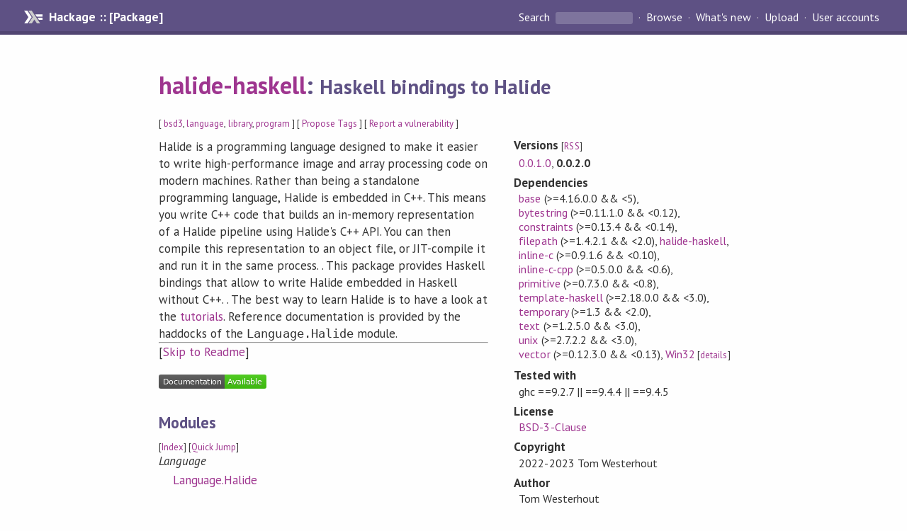

--- FILE ---
content_type: text/html; charset=utf-8
request_url: https://hackage.haskell.org/package/halide-haskell-0.0.2.0
body_size: 10985
content:
<!DOCTYPE html>
<html>
<head>
    <link href="/package/halide-haskell-0.0.2.0/docs/quick-jump.css" rel="stylesheet" type="text/css" title="QuickJump" />
  
  <meta name="viewport" content="width=device-width, initial-scale=1">
<link href="https://fonts.googleapis.com/css?family=PT+Sans:400,400i,700" rel="stylesheet">
<link rel="stylesheet" href="/static/hackage.css" type="text/css" />
<link rel="icon" type="image/png" href="/static/favicon.png" />
<link rel="search" type="application/opensearchdescription+xml" title="Hackage" href="/packages/opensearch.xml" />
  <link rel="stylesheet" href="https://cdn.jsdelivr.net/npm/prismjs@1.29.0/themes/prism-solarizedlight.min.css" media="(prefers-color-scheme: light)" />
  <link rel="stylesheet" href="https://cdn.jsdelivr.net/npm/prismjs@1.29.0/themes/prism-tomorrow.min.css" media="(prefers-color-scheme: dark)" />
  <title>
    halide-haskell: Haskell bindings to Halide
  </title>
  <meta name="twitter:card" content="summary" />
  <meta name="twitter:site" content="@hackage" />
  <meta property="og:url" content="//hackage.haskell.org/package/halide-haskell" />
  <meta property="og:site_name" content="Hackage" />
  <meta property="og:type" content="website">
  <meta property="og:title" content="halide-haskell" />
  <meta property="og:description" content="Haskell bindings to Halide" />
  
  <link rel="canonical" href="https://hackage.haskell.org/package/halide-haskell" />
  <script src="/static/jquery.min.js"></script>
  <script src="https://cdn.jsdelivr.net/npm/mathjax@3/es5/tex-chtml-full.js" type="text/javascript"></script>
  <base href="//hackage.haskell.org/package/halide-haskell-0.0.2.0/" />
</head>

<body>
  <div id="page-header">

  <a class="caption" href="/">Hackage :: [Package]</a>

<ul class="links" id="page-menu">

    <li>
      <form action="/packages/search" method="get" class="search">
        <button type="submit">Search&nbsp;</button>
        <input type="text" name="terms" />
      </form>
    </li>

    <li><a href="/packages/browse">Browse</a></li>

    <li><a href="/packages/recent">What's new</a></li>

    <li><a href="/upload">Upload</a></li>

    <li><a href="/accounts">User accounts</a></li>
    

</ul>

</div>

  <div id="content">
    <h1><a href="//hackage.haskell.org/package/halide-haskell">halide-haskell</a>: <small>Haskell bindings to Halide</small></h1>
    <div style="font-size: small">
      [ <a href="/packages/tag/bsd3">bsd3</a>, <a href="/packages/tag/language">language</a>, <a href="/packages/tag/library">library</a>, <a href="/packages/tag/program">program</a> ]
      [ <a href="/package/halide-haskell/tags/edit">Propose Tags</a> ]
      [ <a href="https://github.com/haskell/security-advisories/blob/main/CONTRIBUTING.md">Report a vulnerability</a> ]
    </div>

          
    

    <div id="flex-container">
      <div id="left-pane">

        <div id="description">
                    <p>Halide is a programming language designed to make it easier to write
high-performance image and array processing code on modern machines. Rather
than being a standalone programming language, Halide is embedded in C++. This
means you write C++ code that builds an in-memory representation of a Halide
pipeline using Halide's C++ API. You can then compile this representation to
an object file, or JIT-compile it and run it in the same process.
.
This package provides Haskell bindings that allow to write Halide embedded in
Haskell without C++.
.
The best way to learn Halide is to have a look at the
<a href="https://github.com/twesterhout/halide-haskell/tree/master/tutorials">tutorials</a>.
Reference documentation is provided by the haddocks of the <code>Language.Halide</code>
module.</p>
          
                    <hr>
          [<a href="#readme">Skip to Readme</a>]
          
        </div>

        <div id="badges" style="margin-top: 20px;">
            
            
            
                          <img src="https://img.shields.io/static/v1?label=Documentation&message=Available&color=success" />
            
        </div>

        <div id="modules">
          <h2>Modules</h2><p style="font-size: small">[<a href="/package/halide-haskell-0.0.2.0/docs/doc-index.html">Index</a>] [<a id="quickjump-trigger" href="#">Quick Jump</a>]</p><div id="module-list"><ul class="modules"><li><i>Language</i><ul class="modules"><li><span class="module"><a href="/package/halide-haskell-0.0.2.0/docs/Language-Halide.html">Language.Halide</a></span></li></ul></li></ul></div>
        </div>

        

        <div id="downloads">
          <h2>Downloads</h2><ul><li><a href="/package/halide-haskell-0.0.2.0/halide-haskell-0.0.2.0.tar.gz">halide-haskell-0.0.2.0.tar.gz</a> [<a href="/package/halide-haskell-0.0.2.0/src/">browse</a>] (Cabal source package)</li><li><a href="/package/halide-haskell-0.0.2.0/halide-haskell.cabal">Package description</a> (as included in the package)</li></ul>
        </div>

        <div id="maintainer-corner">
          <h4>Maintainer's Corner</h4>
          <p><a href="/package/halide-haskell/maintainers">Package maintainers</a></p>
          <ul>
            <li>
              <a href="/user/tom_westerhout">tom_westerhout</a>
            </li>
          </ul>
          <p>For package maintainers and hackage trustees</p>
          <ul>
            <li>
              <a href="//hackage.haskell.org/package/halide-haskell/maintain">
                edit package information
              </a>
            </li>
          </ul>
          <p>Candidates</p>
          <ul>
            <li>
              No Candidates
            </li>
          </ul>
        </div>

      </div><!-- /left-pane -->


      <div id="properties">
        <table class="properties">
          <tbody>

            <tr>
              <th>Versions <span style="font-weight:normal;font-size: small;">[<a href="/package/halide-haskell.rss">RSS</a>]</span></th>
              <td><a href="/package/halide-haskell-0.0.1.0">0.0.1.0</a>, <strong>0.0.2.0</strong></td>
            </tr>

            

            <tr>
              <th>Dependencies</th>
              <td><span style="white-space: nowrap"><a href="/package/base">base</a> (&gt;=4.16.0.0 &amp;&amp; &lt;5)</span>, <span style="white-space: nowrap"><a href="/package/bytestring">bytestring</a> (&gt;=0.11.1.0 &amp;&amp; &lt;0.12)</span>, <span style="white-space: nowrap"><a href="/package/constraints">constraints</a> (&gt;=0.13.4 &amp;&amp; &lt;0.14)</span>, <span style="white-space: nowrap"><a href="/package/filepath">filepath</a> (&gt;=1.4.2.1 &amp;&amp; &lt;2.0)</span>, <span style="white-space: nowrap"><a href="/package/halide-haskell">halide-haskell</a></span>, <span style="white-space: nowrap"><a href="/package/inline-c">inline-c</a> (&gt;=0.9.1.6 &amp;&amp; &lt;0.10)</span>, <span style="white-space: nowrap"><a href="/package/inline-c-cpp">inline-c-cpp</a> (&gt;=0.5.0.0 &amp;&amp; &lt;0.6)</span>, <span style="white-space: nowrap"><a href="/package/primitive">primitive</a> (&gt;=0.7.3.0 &amp;&amp; &lt;0.8)</span>, <span style="white-space: nowrap"><a href="/package/template-haskell">template-haskell</a> (&gt;=2.18.0.0 &amp;&amp; &lt;3.0)</span>, <span style="white-space: nowrap"><a href="/package/temporary">temporary</a> (&gt;=1.3 &amp;&amp; &lt;2.0)</span>, <span style="white-space: nowrap"><a href="/package/text">text</a> (&gt;=1.2.5.0 &amp;&amp; &lt;3.0)</span>, <span style="white-space: nowrap"><a href="/package/unix">unix</a> (&gt;=2.7.2.2 &amp;&amp; &lt;3.0)</span>, <span style="white-space: nowrap"><a href="/package/vector">vector</a> (&gt;=0.12.3.0 &amp;&amp; &lt;0.13)</span>, <span style="white-space: nowrap"><a href="/package/Win32">Win32</a></span><span style="font-size: small"> [<a href="/package/halide-haskell-0.0.2.0/dependencies">details</a>]</span></td>
            </tr>

                        <tr>
              <th>Tested with</th>
              <td class="word-wrap">
                ghc ==9.2.7 || ==9.4.4 || ==9.4.5
              </td>
            </tr>
            

            <tr>
              <th>License</th>
              <td class="word-wrap"><a href="/package/halide-haskell-0.0.2.0/src/LICENSE">BSD-3-Clause</a></td>
            </tr>

                        <tr>
              <th>Copyright</th>
              <td class="word-wrap">2022-2023 Tom Westerhout</td>
            </tr>
            

            <tr>
              <th>Author</th>
              <td class="word-wrap">Tom Westerhout</td>
            </tr>
            <tr>
              <th>Maintainer</th>
              <td class="word-wrap">Tom Westerhout &lt;14264576+twesterhout@users.noreply.github.com&gt;</td>
            </tr>

            <tr>
              <th>Uploaded</th>
              <td>by <a href="/user/tom_westerhout">tom_westerhout</a> at <span title="Mon May 22 14:06:50 UTC 2023">2023-05-22T14:06:50Z</span></td>
            </tr>

            

            <!-- Obsolete/deprecated 'Stability' field hidden
                 c.f. http://stackoverflow.com/questions/3841218/conventions-for-stability-field-of-cabal-packages
            <tr>
              <th>Stability</th>
              <td>Unknown</td>
            </tr>
            -->

                        <tr>
              <th>Category</th>
              <td><a href="/packages/#cat:Language">Language</a></td>
            </tr>
            

                        <tr>
              <th>Home page</th>
              <td class="word-wrap">
                <a href=https://github.com/twesterhout/halide-haskell>https://github.com/twesterhout/halide-haskell</a>
              </td>
            </tr>
            

                        <tr>
              <th>Bug&nbsp;tracker</th>
              <td class="word-wrap">
                <a href="https://github.com/twesterhout/halide-haskell/issues">https://github.com/twesterhout/halide-haskell/issues</a>
              </td>
            </tr>
            

                        <tr>
              <th>Source&nbsp;repo</th>
              <td class="word-wrap">head: git clone <a href="https://github.com/twesterhout/halide-haskell.git">https://github.com/twesterhout/halide-haskell.git</a></td>
            </tr>
            

                        <tr>
              <th>Distributions</th>
              <td></td>
            </tr>
            

                        <tr>
              <th>Reverse Dependencies</th>
              <td>2 direct, 0 indirect <span style="font-size: small" class="revdepdetails"> [<a href="">details</a>]</span></td>
            </tr>
            <script>
              $('.revdepdetails').click(function(e) {
                e.preventDefault();
                var html = '<div><b>Direct</b><br /><p><a href="/package/halide-JuicyPixels">halide-JuicyPixels</a>, <a href="/package/halide-arrayfire">halide-arrayfire</a></p></div><span style="font-size: small"> [<a href="/package/halide-haskell/reverse">details</a>]</span>'
                modal.open({ content: html});
              });
            </script>
            

                        <tr>
              <th>Executables</th>
              <td>halide-minimal-gpu, getting-started, halide-haskell</td>
            </tr>
            

            <tr>
              <th>Downloads</th>
              <td>171 total (6 in the last 30 days)</td>
            </tr>

            <tr>
              <th> Rating</th>
              <td>(no votes yet)
              <span style="font-size: small">[estimated by <a href="https://en.wikipedia.org/wiki/Bayesian_average">Bayesian average</a>]</span></td>
            </tr>

            <tr>
              <th>Your&nbsp;Rating</th>
              <td>
                <ul class="star-rating">
                  <li class="star uncool" id="1">&lambda;</li>
                  <li class="star uncool" id="2">&lambda;</li>
                  <li class="star uncool" id="3">&lambda;</li>
                </ul>
              
              </td>
            </tr>
            <tr>
              <th>Status</th>
              <td>Docs uploaded by user<br />Build status unknown <span style="font-size: small">[<a href="/package/halide-haskell-0.0.2.0/reports/">no reports yet</a>]</span></td>
            </tr>
          </tbody>
        </table>
      </div> <!-- /properties -->
    </div><!-- /flex-container -->

        <hr />
    <div id="readme-container">
      <h2 id="readme">Readme for halide-haskell-0.0.2.0</h2>
      [<a href="#description">back to package description</a>]
      <div class="embedded-author-content"><h1 align="center">
halide-haskell
</h1>
<div align="center">
<p><img src="assets/construction_1f6a7.png" width="32">This project is still under heavy development and might not be production-ready<img src="assets/construction_1f6a7.png" width="32"><br>
We encourage experimenting with it and reporting any issues you run into via
<a href="https://github.com/twesterhout/halide-haskell/issues">Github issues</a>.</p>
<br />
<p><a href="https://github.com/twesterhout/halide-haskell/tree/master/tutorials"><strong>Tutorials</strong></a> | <a href="https://hackage.haskell.org/package/halide-haskell-0.0.1.0"><strong>Documentation</strong></a> | <a href="https://github.com/twesterhout/halide-haskell-examples"><strong>Showcases</strong></a></p>
<p><a href="LICENSE"><img src="https://img.shields.io/github/license/twesterhout/halide-haskell.svg?style=flat-square" alt="license" /></a>
<a href="https://github.com/twesterhout/halide-haskell/actions/workflows/ci.yml"><img src="https://img.shields.io/github/actions/workflow/status/twesterhout/halide-haskell/ci.yml?style=flat-square" alt="build" /></a>
<a href="https://hackage.haskell.org/package/halide-haskell"><img src="https://img.shields.io/hackage/v/halide-haskell?style=flat-square" alt="Hackage" /></a></p>
</div>
<table>
<tr>
<td>
<p><a href="https://halide-lang.org/">Halide</a> is a programming language designed to make
it easier to write high-performance image and array processing code on modern
machines. Rather than being a standalone programming language, Halide is
embedded in C++. This means you write C++ code that builds an in-memory
representation of a Halide pipeline using Halide's C++ API. You can then
compile this representation to an object file, or JIT-compile it and run it in
the same process.</p>
</td>
</tr>
</table>
<h4 align="center">
This package provides Haskell bindings that allow to write Halide embedded in
Haskell without C++ 😋.
</h4>
<ul>
<li><a href="#-example-usage">Example usage</a>
</li>
<li><a href="#-installing">Installing</a>
</li>
<li><a href="#-motivation">Motivation</a>
</li>
<li><a href="#-contributing">Contributing</a>
</li>
</ul>
<h2 id="rocket-example-usage">🚀 Example usage</h2>
<p>As a simple example, here's how you could implement array addition with halide-haskell:</p>
<pre><code class="language-haskell">{-# LANGUAGE AllowAmbiguousTypes, DataKinds, OverloadedStrings, ViewPatterns #-}
import Language.Halide

-- The algorithm
mkArrayPlus = compile $ \(buffer &quot;a&quot; -&gt; a) (buffer &quot;b&quot; -&gt; b) -&gt; do
  -- Create an index variable
  i &lt;- mkVar &quot;i&quot;
  -- Define the resulting function. We call it &quot;out&quot;.
  -- In pseudocode it's equivalent to the following: out[i] = a[i] + b[i]
  out &lt;- define &quot;out&quot; i $ a ! i + b ! i
  -- Perform a fancy optimization and use SIMD: we split the loop over i into
  -- an inner and an outer loop and then vectorize the inner loop
  inner &lt;- mkVar &quot;inner&quot;
  split TailAuto i (i, inner) 4 out &gt;&gt;= vectorize inner

-- Example usage of our Halide pipeline
main :: IO ()
main = do
  let a, b :: [Float]
      a = [1, 2, 3, 4, 5]
      b = [6, 7, 8, 9, 10]
  -- Compile the code
  arrayPlus &lt;- mkArrayPlus
  -- We tell Halide to treat our list as a one-dimensional buffer
  withHalideBuffer @1 @Float a $ \a' -&gt;
    withHalideBuffer b $ \b' -&gt;
      -- allocate a temporary buffer for the output
      allocaCpuBuffer [length a] $ \out' -&gt; do
        -- execute the kernel -- it is a normal function call!
        arrayPlus a' b' out'
        -- print the result
        print =&lt;&lt; peekToList out'
</code></pre>
<p>For more examples, have a look at the <a href="https://github.com/twesterhout/halide-haskell/tree/master/tutorials">tutorials</a>.</p>
<h2 id="computer-installing">💻 Installing</h2>
<p>Currently, the easiest way to install the library is using
<a href="https://nixos.org/">Nix</a>. It is not a fundamental limitation, because the
library itself is just a normal Cabal-based Haskell project, but installing &amp;
patching (not all our bug fixes have been upstreamed yet) the system
dependencies is just too much work without Nix.</p>
<p>So, once you have Nix installed, you can add halide-haskell to your flake
inputs like <a href="https://github.com/twesterhout/halide-haskell-examples/blob/main/flake.nix#L27">this project
demonstrates</a>
and then include it in your <code>build-depends</code> section in the Cabal file.</p>
<p>If you just want to try building the library, type</p>
<pre><code class="language-sh">nix build
</code></pre>
<p>and to run an example, try</p>
<pre><code class="language-sh">nix run
nix run .#ghc927-intel-ocl.halide-haskell # for Intel OpenCL support
nix run .#ghc927-cuda.halide-haskell      # for CUDA support
nix run .#ghc944.halide-haskell           # to build with GHC 9.4.4 instead
</code></pre>
<p>(for OpenCL and CUDA, you may need to set <code>NIXPKGS_ALLOW_UNFREE=1</code>)</p>
<h2 id="star_struck-motivation">🤩 Motivation</h2>
<p>The availability of Deep Learning frameworks such as
<a href="https://pytorch.org/">PyTorch</a> or <a href="https://github.com/google/jax">JAX</a> has
revolutionized array processing, independently of whether one works on Machine
Learning tasks or other numerical algorithms. The ecosystem in Haskell has been
catching up as well, and there are now multiple good array
libraries (<a href="https://github.com/haskell-numerics/hmatrix">hmatrix</a>,
<a href="https://github.com/lehins/massiv">massiv</a>,
<a href="https://www.acceleratehs.org/">Accelerate</a>,
<a href="https://github.com/arrayfire/arrayfire-haskell">arrayfire-haskell</a>,
<a href="https://github.com/hasktorch/hasktorch">Hasktorch</a>, are all high-quality
libraries). To accommodate multiple domains, such libraries
have to support hundreds if not thousands of operations (e.g. there are more
than 3.5 thousand of so called <a href="https://github.com/pytorch/pytorch/blob/6a09847c42bf7d33ba0aea5b083eebd846661ce1/aten/src/ATen/native/native_functions.yaml">“native” functions in PyTorch</a>),
and this count does not include specializations for different device and data
types).</p>
<p>To overcome this difficulty, we propose to build a common extension mechanism
for Haskell array libraries. The mechanism is based on embedding the
<a href="https://halide-lang.org/">Halide</a> language into Haskell that allows to
just-in-time (JIT) compile computational kernels for various hardware.</p>
<h3 id="raised_eyebrow-why-not-accelerate">🤨 Why not Accelerate?</h3>
<p>One might wonder, why write another package instead of relying on
<a href="https://www.acceleratehs.org/">Accelerate</a> for the JIT compilation of the
kernels. Accelerate is a Haskell eDSL (embedded Domain Specific Language) for
collective operations on dense multi-dimensional arrays. It relies on
<a href="https://llvm.org/">LLVM</a> to JIT compile the computational kernels for the
target architecture including multicore CPUs and GPUs. Users have to rely on
Accelerate to generate high-performance kernels and have no way to force some
low-level optimizations. For example, <a href="https://doi.org/10.1145/2887747.2804313">Trevor L. McDonell et
al.</a> explain that the reason why
hand-written <a href="https://www.nvidia.com/en-gb/geforce/technologies/cuda/">CUDA</a>
implementation of the <a href="https://en.wikipedia.org/wiki/N-body_problem">N-body
problem</a> outperforms Accelerate
is the use of on-chip shared memory. Another example would be the matrix-matrix
product where achieving maximal performance requires writing no fewer than six
nested loops instead of the naive three (<a href="https://doi.org/10.1145/1356052.1356053">ACM Trans. Math. Softw. 34, 3,
Article 12 (May 2008)</a>).
Accelerate has no way of knowing that such optimizations have to be applied and
cannot perform them automatically, and this is precisely the gap that we are
trying to fill by embedding Halide into Haskell.</p>
<p>Halide is a C++ eDSL for high-performance image and array processing. Its core
idea is to decouple the <em>algorithm</em> (i.e. what is computed) from the <em>schedule</em>
(i.e. where and when it is computed). The eDSL allows to quickly prototype and
test the algorithm and then move on to the optimization. Optimizations such as
fusion, tiling, parallelism and vectorization can be freely explored without
the risk of breaking the original algorithm definition. Schedulers can also be
generated automatically by <a href="https://halide-lang.org/papers/autoscheduler2019.html">advanced optimization
algorithms</a></p>
<p>Halide provides a lower level interface than Accelerate and thus does not aim
to replace it. Instead, Halide can be used to extend Accelerate, and later on
one might even think about using Halide as a backend for Accelerate.</p>
<h2 id="hammer-contributing">🔨 Contributing</h2>
<p>Currently, the best way to get started is to use Nix:</p>
<pre><code class="language-sh">nix develop
</code></pre>
<p>This will drop you into a shell with all the necessary tools to build the code
such that you can do</p>
<pre><code class="language-sh">cabal build
</code></pre>
<p>and</p>
<pre><code class="language-sh">cabal test
</code></pre>
</div>
    </div>
    <script src="https://cdn.jsdelivr.net/npm/prismjs@v1.29.0/components/prism-core.min.js"></script>
    <script src="https://cdn.jsdelivr.net/npm/prismjs@v1.29.0/plugins/autoloader/prism-autoloader.min.js"></script>
    
  </div> <!-- /content -->

  <style>
  div#overlay {
    position: fixed;
    top: 0;
    left: 0;
    width: 100%;
    height: 100%;
    background: #000;
    opacity: 0.5;
    filter: alpha(opacity=50);
  }

  div#modal {
    position: absolute;
    width: 200px;
    background: rgba(0, 0, 0, 0.2);
    border-radius: 14px;
    padding: 8px;
  }

  div#modal #content {
    border-radius: 8px;
    padding: 20px;
  }

  div#modal #close {
    position: absolute;
    background: url([data-uri]) 0 0 no-repeat;
    width: 24px;
    height: 27px;
    display: block;
    text-indent: -9999px;
    top: -7px;
    right: -7px;
  }

  .cool {
    color: gold;
    text-shadow:
    -1px -1px 0 #000,
    1px -1px 0 #000,
    -1px 1px 0 #000,
    1px 1px 0 #000;
  }

  .uncool {
    color: white;
    text-shadow:
    -1px -1px 0 #000,
    1px -1px 0 #000,
    -1px 1px 0 #000,
    1px 1px 0 #000;
  }

  .star-rating {
    margin: 0;
    list-style-type: none;
    font-size: 150%;
    color: black;
  }

  .star-rating li {
    float: left;
    margin: 0 1% 0 1%;
    cursor: pointer;
  }

  .clear-rating {
    font-size: small;
  }

</style>

<script>
  // Modals
  var modal = (function() {
    var
      method = {},
      overlay,
      modal,
      content,
      close;

    // Center the modal in the viewport
    method.center = function() {
      var top, left;

      top = Math.max($(window).height() - modal.outerHeight(), 0) / 2;
      left = Math.max($(window).width() - modal.outerWidth(), 0) / 2;

      modal.css({
        top: top + $(window).scrollTop(),
        left: left + $(window).scrollLeft()
      });
    };

    // Open the modal
    method.open = function(settings) {
      content.empty().append(settings.content);

      modal.css({
        width: settings.width || 'auto',
        height: settings.height || 'auto'
      });

      method.center();
      $(window).bind('resize.modal', method.center);
      modal.show();
      overlay.show();
    };

    // Close the modal
    method.close = function() {
      modal.hide();
      overlay.hide();
      content.empty();
      $(window).unbind('resize.modal');
    };

    // Generate the HTML and add it to the document
    overlay = $('<div id="overlay"></div>');
    modal = $('<div id="modal"></div>');
    content = $('<div id="content"></div>');
    close = $('<a id="close" href="#">close</a>');

    modal.hide();
    overlay.hide();
    modal.append(content, close);

    $(document).ready(function() {
      $('body').append(overlay, modal);
    });

    close.click(function(e) {
      e.preventDefault();
      method.close();
    });

    return method;
  }());
</script>

<script>
  // Voting
  var votesUrl = '/package/halide-haskell/votes';
  var star = {
    "id"       : undefined,
    "selected" : false
  };
  $('.star').mouseenter(function() {
    if (star.selected === false) {
      fill_stars(this.id, "in");
    }
  });
  $('.star').mouseleave(function() {
    if (star.selected === false) {
      fill_stars(this.id, "out");
    }
  });
  $('.star').click(function() {
    fill_stars(3, "out");
    fill_stars(this.id, "in");
    star.selected = true;
    star.id = this.id;
    var formData = {
      score: this.id
    }
    $.post(votesUrl, formData).done(function(data) {
        if(data != "Package voted for successfully") {
            modal.open({ content: data});
	}
    });
  });
  $('.clear-rating').click(function(e) {
    e.preventDefault()
    fill_stars(3, "out");
    star.selected = false;
    $.ajax({
      url: votesUrl,
      type: 'DELETE',
      success: function(result) {
        if(result != "Package vote removed successfully") {
          modal.open({ content: result });
	}
      }
    });
  });
  $(function() {
       var userRating = parseInt($("#userRating").val(),10);
       if(userRating > 0) {
         fill_stars(userRating,"in")
         star.selected = true;
         star.id       = userRating;
       }
  });
  var fill_stars = function(num, direction) {
    if (direction === "in")
      for (i = 0; i <= parseInt(num); i++)
        $("#" + i).removeClass('uncool').addClass('cool');
    else
      for (i = 0; i <= parseInt(num); i++)
        $("#" + i).removeClass('cool').addClass('uncool');
  }
</script>
  <div style="clear:both"></div>
  <div id="footer">
  <p>
    Produced by <a href="/">hackage</a> and <a href="http://haskell.org/cabal/">Cabal</a> 3.16.1.0.
  </p>
</div>

    <script src="/package/halide-haskell-0.0.2.0/docs/quick-jump.min.js" type="text/javascript"></script>
  <script type="text/javascript"> quickNav.init("/package/halide-haskell-0.0.2.0/docs", function(toggle) {var t = document.getElementById('quickjump-trigger');if (t) {t.onclick = function(e) { e.preventDefault(); toggle(); };}}); </script>
  

  

</body>
</html>

--- FILE ---
content_type: image/svg+xml;charset=utf-8
request_url: https://img.shields.io/hackage/v/halide-haskell?style=flat-square
body_size: -170
content:
<svg xmlns="http://www.w3.org/2000/svg" width="112" height="20" role="img" aria-label="hackage: v0.0.2.0"><title>hackage: v0.0.2.0</title><g shape-rendering="crispEdges"><rect width="55" height="20" fill="#555"/><rect x="55" width="57" height="20" fill="#fe7d37"/></g><g fill="#fff" text-anchor="middle" font-family="Verdana,Geneva,DejaVu Sans,sans-serif" text-rendering="geometricPrecision" font-size="110"><text x="285" y="140" transform="scale(.1)" fill="#fff" textLength="450">hackage</text><text x="825" y="140" transform="scale(.1)" fill="#fff" textLength="470">v0.0.2.0</text></g></svg>

--- FILE ---
content_type: image/svg+xml;charset=utf-8
request_url: https://img.shields.io/github/actions/workflow/status/twesterhout/halide-haskell/ci.yml?style=flat-square
body_size: -114
content:
<svg xmlns="http://www.w3.org/2000/svg" width="98" height="20" role="img" aria-label="build: no status"><title>build: no status</title><g shape-rendering="crispEdges"><rect width="37" height="20" fill="#555"/><rect x="37" width="61" height="20" fill="#9f9f9f"/></g><g fill="#fff" text-anchor="middle" font-family="Verdana,Geneva,DejaVu Sans,sans-serif" text-rendering="geometricPrecision" font-size="110"><text x="195" y="140" transform="scale(.1)" fill="#fff" textLength="270">build</text><text x="665" y="140" transform="scale(.1)" fill="#fff" textLength="510">no status</text></g></svg>

--- FILE ---
content_type: image/svg+xml;charset=utf-8
request_url: https://img.shields.io/github/license/twesterhout/halide-haskell.svg?style=flat-square
body_size: -157
content:
<svg xmlns="http://www.w3.org/2000/svg" width="134" height="20" role="img" aria-label="license: BSD-3-Clause"><title>license: BSD-3-Clause</title><g shape-rendering="crispEdges"><rect width="47" height="20" fill="#555"/><rect x="47" width="87" height="20" fill="#97ca00"/></g><g fill="#fff" text-anchor="middle" font-family="Verdana,Geneva,DejaVu Sans,sans-serif" text-rendering="geometricPrecision" font-size="110"><text x="245" y="140" transform="scale(.1)" fill="#fff" textLength="370">license</text><text x="895" y="140" transform="scale(.1)" fill="#fff" textLength="770">BSD-3-Clause</text></g></svg>